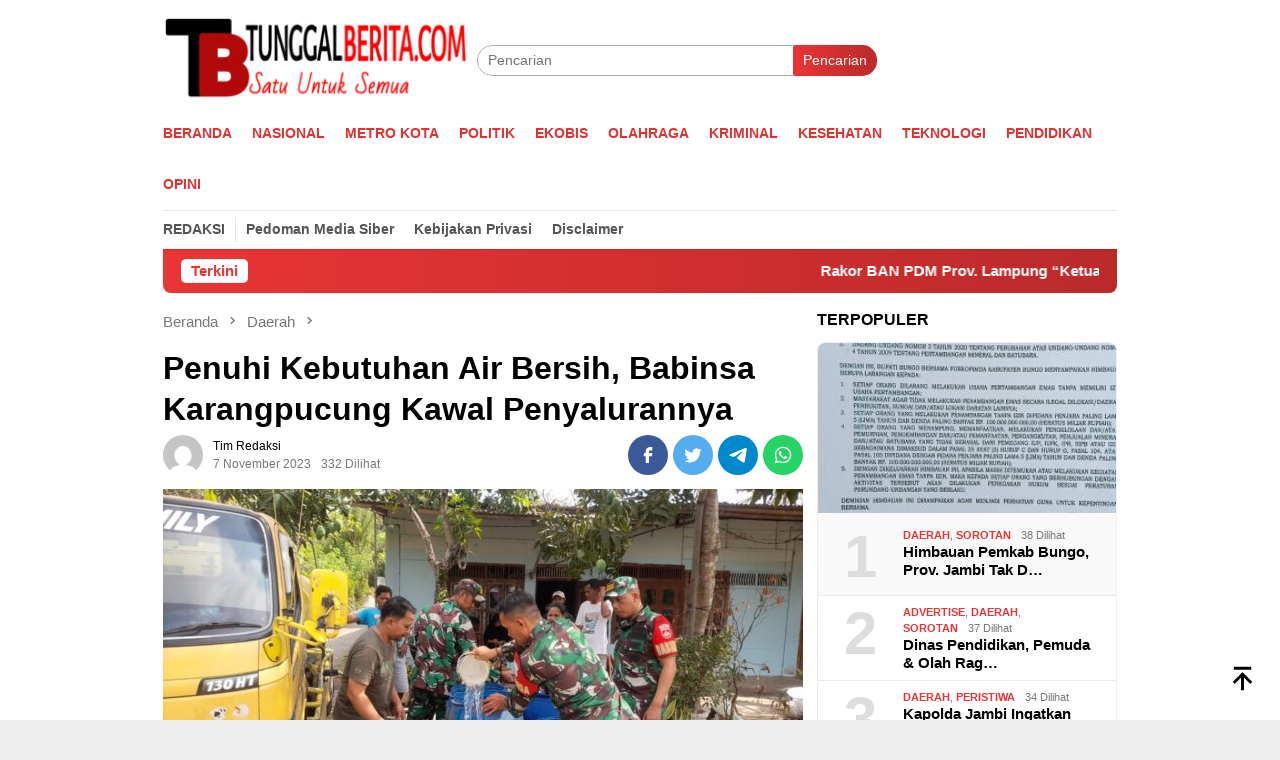

--- FILE ---
content_type: text/html; charset=UTF-8
request_url: https://tunggalberita.com/penuhi-kebutuhan-air-bersih-babinsa-karangpucung-kawal-penyalurannya/
body_size: 22405
content:
<!DOCTYPE html><html lang="id"><head itemscope="itemscope" itemtype="http://schema.org/WebSite"><meta charset="UTF-8"><meta name="viewport" content="width=device-width, initial-scale=1"><link rel="profile" href="http://gmpg.org/xfn/11"><meta name='robots' content='index, follow, max-image-preview:large, max-snippet:-1, max-video-preview:-1' /><title>Penuhi Kebutuhan Air Bersih, Babinsa Karangpucung Kawal Penyalurannya - TunggalBerita.com</title><link rel="canonical" href="https://tunggalberita.com/penuhi-kebutuhan-air-bersih-babinsa-karangpucung-kawal-penyalurannya/" /><meta property="og:locale" content="id_ID" /><meta property="og:type" content="article" /><meta property="og:title" content="Penuhi Kebutuhan Air Bersih, Babinsa Karangpucung Kawal Penyalurannya - TunggalBerita.com" /><meta property="og:description" content="TUNGGAL BERITA Jateng, Cilacap &#8211; Akibat kemarau panjang, warga semakin kesulitan mendapatkan pasokan air bersih. Selengkapnya" /><meta property="og:url" content="https://tunggalberita.com/penuhi-kebutuhan-air-bersih-babinsa-karangpucung-kawal-penyalurannya/" /><meta property="og:site_name" content="TunggalBerita.com" /><meta property="article:published_time" content="2023-11-07T04:45:17+00:00" /><meta property="article:modified_time" content="2023-11-07T05:34:51+00:00" /><meta property="og:image" content="https://tunggalberita.com/wp-content/uploads/2023/11/IMG-20231107-WA0041.jpg" /><meta property="og:image:width" content="640" /><meta property="og:image:height" content="360" /><meta property="og:image:type" content="image/jpeg" /><meta name="author" content="Tim Redaksi" /><meta name="twitter:card" content="summary_large_image" /><meta name="twitter:label1" content="Ditulis oleh" /><meta name="twitter:data1" content="Tim Redaksi" /><meta name="twitter:label2" content="Estimasi waktu membaca" /><meta name="twitter:data2" content="2 menit" /> <script type="application/ld+json" class="yoast-schema-graph">{"@context":"https://schema.org","@graph":[{"@type":"WebPage","@id":"https://tunggalberita.com/penuhi-kebutuhan-air-bersih-babinsa-karangpucung-kawal-penyalurannya/","url":"https://tunggalberita.com/penuhi-kebutuhan-air-bersih-babinsa-karangpucung-kawal-penyalurannya/","name":"Penuhi Kebutuhan Air Bersih, Babinsa Karangpucung Kawal Penyalurannya - TunggalBerita.com","isPartOf":{"@id":"https://tunggalberita.com/#website"},"primaryImageOfPage":{"@id":"https://tunggalberita.com/penuhi-kebutuhan-air-bersih-babinsa-karangpucung-kawal-penyalurannya/#primaryimage"},"image":{"@id":"https://tunggalberita.com/penuhi-kebutuhan-air-bersih-babinsa-karangpucung-kawal-penyalurannya/#primaryimage"},"thumbnailUrl":"https://tunggalberita.com/wp-content/uploads/2023/11/IMG-20231107-WA0041.jpg","datePublished":"2023-11-07T04:45:17+00:00","dateModified":"2023-11-07T05:34:51+00:00","author":{"@id":"https://tunggalberita.com/#/schema/person/051c4fafed82cc6089f3fac8d7e422c9"},"breadcrumb":{"@id":"https://tunggalberita.com/penuhi-kebutuhan-air-bersih-babinsa-karangpucung-kawal-penyalurannya/#breadcrumb"},"inLanguage":"id","potentialAction":[{"@type":"ReadAction","target":["https://tunggalberita.com/penuhi-kebutuhan-air-bersih-babinsa-karangpucung-kawal-penyalurannya/"]}]},{"@type":"ImageObject","inLanguage":"id","@id":"https://tunggalberita.com/penuhi-kebutuhan-air-bersih-babinsa-karangpucung-kawal-penyalurannya/#primaryimage","url":"https://tunggalberita.com/wp-content/uploads/2023/11/IMG-20231107-WA0041.jpg","contentUrl":"https://tunggalberita.com/wp-content/uploads/2023/11/IMG-20231107-WA0041.jpg","width":640,"height":360},{"@type":"BreadcrumbList","@id":"https://tunggalberita.com/penuhi-kebutuhan-air-bersih-babinsa-karangpucung-kawal-penyalurannya/#breadcrumb","itemListElement":[{"@type":"ListItem","position":1,"name":"Home","item":"https://tunggalberita.com/"},{"@type":"ListItem","position":2,"name":"Penuhi Kebutuhan Air Bersih, Babinsa Karangpucung Kawal Penyalurannya"}]},{"@type":"WebSite","@id":"https://tunggalberita.com/#website","url":"https://tunggalberita.com/","name":"TunggalBerita.com","description":"Satu untuk Semua","potentialAction":[{"@type":"SearchAction","target":{"@type":"EntryPoint","urlTemplate":"https://tunggalberita.com/?s={search_term_string}"},"query-input":"required name=search_term_string"}],"inLanguage":"id"},{"@type":"Person","@id":"https://tunggalberita.com/#/schema/person/051c4fafed82cc6089f3fac8d7e422c9","name":"Tim Redaksi","image":{"@type":"ImageObject","inLanguage":"id","@id":"https://tunggalberita.com/#/schema/person/image/","url":"https://secure.gravatar.com/avatar/8ad8fff21102c32d2b703d762751b8e4be5a89f89d681788a3ac618c92aba27b?s=96&d=mm&r=g","contentUrl":"https://secure.gravatar.com/avatar/8ad8fff21102c32d2b703d762751b8e4be5a89f89d681788a3ac618c92aba27b?s=96&d=mm&r=g","caption":"Tim Redaksi"},"sameAs":["https://tunggalberita.com/","timredaksi"],"url":"https://tunggalberita.com/author/timredaksi/"}]}</script> <link rel='dns-prefetch' href='//fonts.googleapis.com' /><link rel="alternate" type="application/rss+xml" title="TunggalBerita.com &raquo; Feed" href="https://tunggalberita.com/feed/" /><link rel="alternate" type="application/rss+xml" title="TunggalBerita.com &raquo; Umpan Komentar" href="https://tunggalberita.com/comments/feed/" /><link rel="alternate" type="application/rss+xml" title="TunggalBerita.com &raquo; Penuhi Kebutuhan Air Bersih, Babinsa Karangpucung Kawal Penyalurannya Umpan Komentar" href="https://tunggalberita.com/penuhi-kebutuhan-air-bersih-babinsa-karangpucung-kawal-penyalurannya/feed/" /><link rel="alternate" title="oEmbed (JSON)" type="application/json+oembed" href="https://tunggalberita.com/wp-json/oembed/1.0/embed?url=https%3A%2F%2Ftunggalberita.com%2Fpenuhi-kebutuhan-air-bersih-babinsa-karangpucung-kawal-penyalurannya%2F" /><link rel="alternate" title="oEmbed (XML)" type="text/xml+oembed" href="https://tunggalberita.com/wp-json/oembed/1.0/embed?url=https%3A%2F%2Ftunggalberita.com%2Fpenuhi-kebutuhan-air-bersih-babinsa-karangpucung-kawal-penyalurannya%2F&#038;format=xml" /><link data-optimized="2" rel="stylesheet" href="https://tunggalberita.com/wp-content/litespeed/css/8989e8b8d803ec961aa88e803e27775f.css?ver=fe9bd" /><link rel="https://api.w.org/" href="https://tunggalberita.com/wp-json/" /><link rel="alternate" title="JSON" type="application/json" href="https://tunggalberita.com/wp-json/wp/v2/posts/1639" /><link rel="EditURI" type="application/rsd+xml" title="RSD" href="https://tunggalberita.com/xmlrpc.php?rsd" /><meta name="generator" content="WordPress 6.9" /><link rel='shortlink' href='https://tunggalberita.com/?p=1639' /><link rel="pingback" href="https://tunggalberita.com/xmlrpc.php"><link rel="icon" href="https://tunggalberita.com/wp-content/uploads/2024/09/cropped-PosterMaker_26092024_193722-80x60.jpg" sizes="32x32" /><link rel="icon" href="https://tunggalberita.com/wp-content/uploads/2024/09/cropped-PosterMaker_26092024_193722.jpg" sizes="192x192" /><link rel="apple-touch-icon" href="https://tunggalberita.com/wp-content/uploads/2024/09/cropped-PosterMaker_26092024_193722.jpg" /><meta name="msapplication-TileImage" content="https://tunggalberita.com/wp-content/uploads/2024/09/cropped-PosterMaker_26092024_193722.jpg" /></head><body class="wp-singular post-template-default single single-post postid-1639 single-format-standard wp-theme-bloggingpro gmr-theme idtheme kentooz gmr-sticky group-blog" itemscope="itemscope" itemtype="http://schema.org/WebPage"><div id="full-container">
<a class="skip-link screen-reader-text" href="#main">Loncat ke konten</a><header id="masthead" class="site-header" role="banner" itemscope="itemscope" itemtype="http://schema.org/WPHeader"><div class="container"><div class="clearfix gmr-headwrapper"><div class="list-table clearfix"><div class="table-row"><div class="table-cell onlymobile-menu">
<a id="gmr-responsive-menu" href="#menus" rel="nofollow" title="Menu Mobile"><svg xmlns="http://www.w3.org/2000/svg" xmlns:xlink="http://www.w3.org/1999/xlink" aria-hidden="true" role="img" width="1em" height="1em" preserveAspectRatio="xMidYMid meet" viewBox="0 0 24 24"><path d="M3 6h18v2H3V6m0 5h18v2H3v-2m0 5h18v2H3v-2z" fill="currentColor"/></svg><span class="screen-reader-text">Menu Mobile</span></a></div><div class="close-topnavmenu-wrap"><a id="close-topnavmenu-button" rel="nofollow" href="#"><svg xmlns="http://www.w3.org/2000/svg" xmlns:xlink="http://www.w3.org/1999/xlink" aria-hidden="true" role="img" width="1em" height="1em" preserveAspectRatio="xMidYMid meet" viewBox="0 0 24 24"><path d="M12 20c-4.41 0-8-3.59-8-8s3.59-8 8-8s8 3.59 8 8s-3.59 8-8 8m0-18C6.47 2 2 6.47 2 12s4.47 10 10 10s10-4.47 10-10S17.53 2 12 2m2.59 6L12 10.59L9.41 8L8 9.41L10.59 12L8 14.59L9.41 16L12 13.41L14.59 16L16 14.59L13.41 12L16 9.41L14.59 8z" fill="currentColor"/></svg></a></div><div class="table-cell gmr-logo"><div class="logo-wrap">
<a href="https://tunggalberita.com/" class="custom-logo-link" itemprop="url" title="TunggalBerita.com">
<img data-lazyloaded="1" src="[data-uri]" width="640" height="192" data-src="https://tunggalberita.com/wp-content/uploads/2023/11/AddText_11-13-02.25.38.png" alt="TunggalBerita.com" title="TunggalBerita.com" />
</a></div></div><div class="table-cell search">
<a id="search-menu-button-top" class="responsive-searchbtn pull-right" href="#" rel="nofollow"><svg xmlns="http://www.w3.org/2000/svg" xmlns:xlink="http://www.w3.org/1999/xlink" aria-hidden="true" role="img" width="1em" height="1em" preserveAspectRatio="xMidYMid meet" viewBox="0 0 24 24"><g fill="none"><path d="M21 21l-4.486-4.494M19 10.5a8.5 8.5 0 1 1-17 0a8.5 8.5 0 0 1 17 0z" stroke="currentColor" stroke-width="2" stroke-linecap="round"/></g></svg></a><form method="get" id="search-topsearchform-container" class="gmr-searchform searchform topsearchform" action="https://tunggalberita.com/">
<input type="text" name="s" id="s" placeholder="Pencarian" />
<button type="submit" class="topsearch-submit">Pencarian</button></form></div><div class="table-cell gmr-table-date">
<span class="gmr-top-date pull-right" data-lang="id"></span></div></div></div></div></div></header><div class="top-header"><div class="container"><div class="gmr-menuwrap mainwrap-menu clearfix"><nav id="site-navigation" class="gmr-mainmenu" role="navigation" itemscope="itemscope" itemtype="http://schema.org/SiteNavigationElement"><ul id="primary-menu" class="menu"><li class="menu-item menu-item-type-menulogo-btn gmr-menulogo-btn"><a href="https://tunggalberita.com/" id="menulogo-button" itemprop="url" title="TunggalBerita.com"><img data-lazyloaded="1" src="[data-uri]" width="512" height="512" data-src="https://tunggalberita.com/wp-content/uploads/2023/11/cropped-AddText_11-05-01.11.48.jpg" alt="TunggalBerita.com" title="TunggalBerita.com" itemprop="image" /></a></li><li id="menu-item-1148" class="menu-item menu-item-type-custom menu-item-object-custom menu-item-home menu-item-1148"><a href="https://tunggalberita.com" itemprop="url"><span itemprop="name">Beranda</span></a></li><li id="menu-item-31" class="menu-item menu-item-type-taxonomy menu-item-object-category current-post-ancestor current-menu-parent current-post-parent menu-item-31"><a href="https://tunggalberita.com/category/nasional/" itemprop="url"><span itemprop="name">Nasional</span></a></li><li id="menu-item-30" class="menu-item menu-item-type-taxonomy menu-item-object-category menu-item-30"><a href="https://tunggalberita.com/category/metro-kota/" itemprop="url"><span itemprop="name">Metro Kota</span></a></li><li id="menu-item-35" class="menu-item menu-item-type-taxonomy menu-item-object-category menu-item-35"><a href="https://tunggalberita.com/category/politik/" itemprop="url"><span itemprop="name">Politik</span></a></li><li id="menu-item-27" class="menu-item menu-item-type-taxonomy menu-item-object-category menu-item-27"><a href="https://tunggalberita.com/category/ekobis/" itemprop="url"><span itemprop="name">Ekobis</span></a></li><li id="menu-item-32" class="menu-item menu-item-type-taxonomy menu-item-object-category menu-item-32"><a href="https://tunggalberita.com/category/olahraga/" itemprop="url"><span itemprop="name">Olahraga</span></a></li><li id="menu-item-29" class="menu-item menu-item-type-taxonomy menu-item-object-category menu-item-29"><a href="https://tunggalberita.com/category/kriminal/" itemprop="url"><span itemprop="name">Kriminal</span></a></li><li id="menu-item-28" class="menu-item menu-item-type-taxonomy menu-item-object-category menu-item-28"><a href="https://tunggalberita.com/category/kesehatan/" itemprop="url"><span itemprop="name">Kesehatan</span></a></li><li id="menu-item-36" class="menu-item menu-item-type-taxonomy menu-item-object-category menu-item-36"><a href="https://tunggalberita.com/category/teknologi/" itemprop="url"><span itemprop="name">Teknologi</span></a></li><li id="menu-item-34" class="menu-item menu-item-type-taxonomy menu-item-object-category menu-item-34"><a href="https://tunggalberita.com/category/pendidikan/" itemprop="url"><span itemprop="name">Pendidikan</span></a></li><li id="menu-item-33" class="menu-item menu-item-type-taxonomy menu-item-object-category menu-item-33"><a href="https://tunggalberita.com/category/opini/" itemprop="url"><span itemprop="name">Opini</span></a></li><li class="menu-item menu-item-type-search-btn gmr-search-btn pull-right"><a id="search-menu-button" href="#" rel="nofollow"><svg xmlns="http://www.w3.org/2000/svg" xmlns:xlink="http://www.w3.org/1999/xlink" aria-hidden="true" role="img" width="1em" height="1em" preserveAspectRatio="xMidYMid meet" viewBox="0 0 24 24"><g fill="none"><path d="M21 21l-4.486-4.494M19 10.5a8.5 8.5 0 1 1-17 0a8.5 8.5 0 0 1 17 0z" stroke="currentColor" stroke-width="2" stroke-linecap="round"/></g></svg></a><div class="search-dropdown search" id="search-dropdown-container"><form method="get" class="gmr-searchform searchform" action="https://tunggalberita.com/"><input type="text" name="s" id="s" placeholder="Pencarian" /></form></div></li></ul></nav></div><div class="gmr-menuwrap secondwrap-menu clearfix"><nav id="site-navigation" class="gmr-mainmenu" role="navigation" itemscope="itemscope" itemtype="http://schema.org/SiteNavigationElement"><ul id="primary-menu" class="menu"><li id="menu-item-38" class="menu-item menu-item-type-post_type menu-item-object-page menu-item-38"><a href="https://tunggalberita.com/redaksi/" itemprop="url"><span itemprop="name">Redaksi</span></a></li><li id="menu-item-37" class="menu-item menu-item-type-post_type menu-item-object-page menu-item-37"><a href="https://tunggalberita.com/pedoman-media-siber/" itemprop="url"><span itemprop="name">Pedoman Media siber</span></a></li><li id="menu-item-1233" class="menu-item menu-item-type-post_type menu-item-object-page menu-item-1233"><a href="https://tunggalberita.com/kebijakan-privasi/" itemprop="url"><span itemprop="name">Kebijakan Privasi</span></a></li><li id="menu-item-1287" class="menu-item menu-item-type-post_type menu-item-object-page menu-item-1287"><a href="https://tunggalberita.com/disclaimer/" itemprop="url"><span itemprop="name">Disclaimer</span></a></li></ul></nav></div></div></div><div class="site inner-wrap" id="site-container"><div class="container"><div class="gmr-topnotification"><div class="wrap-marquee"><div class="text-marquee">Terkini</div><span class="marquee">				<a href="https://tunggalberita.com/rakor-ban-pdm-prov-lampung-ketua-dpw-fk-pkbm-kepala-lembaga-jadi-narasumber/" class="gmr-recent-marquee" title="Rakor BAN PDM Prov. Lampung &#8220;Ketua DPW FK-PKBM &#038; Kepala Lembaga Jadi Narasumber&#8221;">Rakor BAN PDM Prov. Lampung &#8220;Ketua DPW FK-PKBM &#038; Kepala Lembaga Jadi Narasumber&#8221;</a>
<a href="https://tunggalberita.com/catur-meninggal-dunia-gpmi-ini-bukan-insiden-biasa-simon-dan-jhon-harus-diperiksa/" class="gmr-recent-marquee" title="Catur Meninggal Dunia, GPMI: Ini Bukan Insiden Biasa, Simon dan Jhon Harus Diperiksa">Catur Meninggal Dunia, GPMI: Ini Bukan Insiden Biasa, Simon dan Jhon Harus Diperiksa</a>
<a href="https://tunggalberita.com/ibadah-natal-di-gkli-kuamang-kuning-berjalan-aman-dan-kondusif/" class="gmr-recent-marquee" title="Ibadah Natal Di GKLI Kuamang Kuning,  Berjalan Aman dan Kondusif">Ibadah Natal Di GKLI Kuamang Kuning,  Berjalan Aman dan Kondusif</a>
<a href="https://tunggalberita.com/patroli-skala-besar-malam-natal-2025-forkopimda-kabupaten-bungo-pastikan-situasi-aman-dan-kondusif/" class="gmr-recent-marquee" title="Patroli Skala Besar Malam Natal 2025, Forkopimda Kabupaten Bungo Pastikan Situasi Aman dan Kondusif">Patroli Skala Besar Malam Natal 2025, Forkopimda Kabupaten Bungo Pastikan Situasi Aman dan Kondusif</a>
<a href="https://tunggalberita.com/apel-gelar-pasukan-operasi-lilin-2025-polres-bungo-siap-amankan-nataru/" class="gmr-recent-marquee" title="Apel Gelar Pasukan Operasi Lilin 2025, &#8220;Polres Bungo Siap Amankan Nataru&#8221;">Apel Gelar Pasukan Operasi Lilin 2025, &#8220;Polres Bungo Siap Amankan Nataru&#8221;</a>
</span></div></div></div><div id="content" class="gmr-content"><div class="container"><div class="row"><div id="primary" class="col-md-main"><div class="content-area gmr-single-wrap"><div class="breadcrumbs" itemscope itemtype="https://schema.org/BreadcrumbList">
<span class="first-item" itemprop="itemListElement" itemscope itemtype="https://schema.org/ListItem">
<a itemscope itemtype="https://schema.org/WebPage" itemprop="item" itemid="https://tunggalberita.com/" href="https://tunggalberita.com/">
<span itemprop="name">Beranda</span>
</a>
<span itemprop="position" content="1"></span>
</span>
<span class="separator"><svg xmlns="http://www.w3.org/2000/svg" xmlns:xlink="http://www.w3.org/1999/xlink" aria-hidden="true" role="img" width="1em" height="1em" preserveAspectRatio="xMidYMid meet" viewBox="0 0 24 24"><path d="M8.59 16.59L13.17 12L8.59 7.41L10 6l6 6l-6 6l-1.41-1.41z" fill="currentColor"/></svg></span>
<span class="0-item" itemprop="itemListElement" itemscope itemtype="http://schema.org/ListItem">
<a itemscope itemtype="https://schema.org/WebPage" itemprop="item" itemid="https://tunggalberita.com/category/daerah/" href="https://tunggalberita.com/category/daerah/">
<span itemprop="name">Daerah</span>
</a>
<span itemprop="position" content="2"></span>
</span>
<span class="separator"><svg xmlns="http://www.w3.org/2000/svg" xmlns:xlink="http://www.w3.org/1999/xlink" aria-hidden="true" role="img" width="1em" height="1em" preserveAspectRatio="xMidYMid meet" viewBox="0 0 24 24"><path d="M8.59 16.59L13.17 12L8.59 7.41L10 6l6 6l-6 6l-1.41-1.41z" fill="currentColor"/></svg></span>
<span class="last-item" itemscope itemtype="https://schema.org/ListItem">
<span itemprop="name">Penuhi Kebutuhan Air Bersih, Babinsa Karangpucung Kawal Penyalurannya</span>
<span itemprop="position" content="3"></span>
</span></div><main id="main" class="site-main" role="main"><div class="inner-container"><article id="post-1639" class="post-1639 post type-post status-publish format-standard has-post-thumbnail hentry category-daerah category-nasional category-tni tag-berita tag-tni newstopic-berita newstopic-tni" itemscope="itemscope" itemtype="http://schema.org/CreativeWork"><div class="gmr-box-content gmr-single"><header class="entry-header"><h1 class="entry-title" itemprop="headline">Penuhi Kebutuhan Air Bersih, Babinsa Karangpucung Kawal Penyalurannya</h1><div class="list-table clearfix"><div class="table-row"><div class="table-cell gmr-gravatar-metasingle"><a class="url" href="https://tunggalberita.com/author/timredaksi/" title="Permalink ke: Tim Redaksi" itemprop="url"><img data-lazyloaded="1" src="[data-uri]" alt='Gambar Gravatar' title='Gravatar' data-src='https://secure.gravatar.com/avatar/8ad8fff21102c32d2b703d762751b8e4be5a89f89d681788a3ac618c92aba27b?s=40&#038;d=mm&#038;r=g' data-srcset='https://secure.gravatar.com/avatar/8ad8fff21102c32d2b703d762751b8e4be5a89f89d681788a3ac618c92aba27b?s=80&#038;d=mm&#038;r=g 2x' class='avatar avatar-40 photo img-cicle' height='40' width='40' decoding='async'/></a></div><div class="table-cell gmr-content-metasingle"><div class="posted-by"> <span class="entry-author vcard" itemprop="author" itemscope="itemscope" itemtype="http://schema.org/person"><a class="url fn n" href="https://tunggalberita.com/author/timredaksi/" title="Permalink ke: Tim Redaksi" itemprop="url"><span itemprop="name">Tim Redaksi</span></a></span></div><div class="posted-on"><time class="entry-date published" itemprop="datePublished" datetime="2023-11-07T11:45:17+07:00">7 November 2023</time><time class="updated" datetime="2023-11-07T12:34:51+07:00">7 November 2023</time><span class="meta-view">332 Dilihat</spans></div></div><div class="table-cell gmr-content-share"><div class="pull-right"><ul class="gmr-socialicon-share"><li class="facebook"><a href="https://www.facebook.com/sharer/sharer.php?u=https%3A%2F%2Ftunggalberita.com%2Fpenuhi-kebutuhan-air-bersih-babinsa-karangpucung-kawal-penyalurannya%2F" rel="nofollow" title="Sebarkan ini"><svg xmlns="http://www.w3.org/2000/svg" xmlns:xlink="http://www.w3.org/1999/xlink" aria-hidden="true" role="img" width="1em" height="1em" preserveAspectRatio="xMidYMid meet" viewBox="0 0 24 24"><g fill="none"><path d="M9.198 21.5h4v-8.01h3.604l.396-3.98h-4V7.5a1 1 0 0 1 1-1h3v-4h-3a5 5 0 0 0-5 5v2.01h-2l-.396 3.98h2.396v8.01z" fill="currentColor"/></g></svg></a></li><li class="twitter"><a href="https://twitter.com/intent/tweet?url=https%3A%2F%2Ftunggalberita.com%2Fpenuhi-kebutuhan-air-bersih-babinsa-karangpucung-kawal-penyalurannya%2F&amp;text=Penuhi%20Kebutuhan%20Air%20Bersih%2C%20Babinsa%20Karangpucung%20Kawal%20Penyalurannya" rel="nofollow" title="Tweet ini"><svg xmlns="http://www.w3.org/2000/svg" xmlns:xlink="http://www.w3.org/1999/xlink" aria-hidden="true" role="img" width="1em" height="1em" preserveAspectRatio="xMidYMid meet" viewBox="0 0 24 24"><path d="M22.46 6c-.77.35-1.6.58-2.46.69c.88-.53 1.56-1.37 1.88-2.38c-.83.5-1.75.85-2.72 1.05C18.37 4.5 17.26 4 16 4c-2.35 0-4.27 1.92-4.27 4.29c0 .34.04.67.11.98C8.28 9.09 5.11 7.38 3 4.79c-.37.63-.58 1.37-.58 2.15c0 1.49.75 2.81 1.91 3.56c-.71 0-1.37-.2-1.95-.5v.03c0 2.08 1.48 3.82 3.44 4.21a4.22 4.22 0 0 1-1.93.07a4.28 4.28 0 0 0 4 2.98a8.521 8.521 0 0 1-5.33 1.84c-.34 0-.68-.02-1.02-.06C3.44 20.29 5.7 21 8.12 21C16 21 20.33 14.46 20.33 8.79c0-.19 0-.37-.01-.56c.84-.6 1.56-1.36 2.14-2.23z" fill="currentColor"/></svg></a></li><li class="telegram"><a href="https://t.me/share/url?url=https%3A%2F%2Ftunggalberita.com%2Fpenuhi-kebutuhan-air-bersih-babinsa-karangpucung-kawal-penyalurannya%2F&amp;text=Penuhi%20Kebutuhan%20Air%20Bersih%2C%20Babinsa%20Karangpucung%20Kawal%20Penyalurannya" target="_blank" rel="nofollow" title="Telegram Share"><svg xmlns="http://www.w3.org/2000/svg" xmlns:xlink="http://www.w3.org/1999/xlink" aria-hidden="true" role="img" width="1em" height="1em" preserveAspectRatio="xMidYMid meet" viewBox="0 0 48 48"><path d="M41.42 7.309s3.885-1.515 3.56 2.164c-.107 1.515-1.078 6.818-1.834 12.553l-2.59 16.99s-.216 2.489-2.159 2.922c-1.942.432-4.856-1.515-5.396-1.948c-.432-.325-8.094-5.195-10.792-7.575c-.756-.65-1.62-1.948.108-3.463L33.648 18.13c1.295-1.298 2.59-4.328-2.806-.649l-15.11 10.28s-1.727 1.083-4.964.109l-7.016-2.165s-2.59-1.623 1.835-3.246c10.793-5.086 24.068-10.28 35.831-15.15z" fill="#000"/></svg></a></li><li class="whatsapp"><a href="https://api.whatsapp.com/send?text=Penuhi%20Kebutuhan%20Air%20Bersih%2C%20Babinsa%20Karangpucung%20Kawal%20Penyalurannya https%3A%2F%2Ftunggalberita.com%2Fpenuhi-kebutuhan-air-bersih-babinsa-karangpucung-kawal-penyalurannya%2F" rel="nofollow" title="WhatsApp ini"><svg xmlns="http://www.w3.org/2000/svg" xmlns:xlink="http://www.w3.org/1999/xlink" aria-hidden="true" role="img" width="1em" height="1em" preserveAspectRatio="xMidYMid meet" viewBox="0 0 24 24"><path d="M12.04 2c-5.46 0-9.91 4.45-9.91 9.91c0 1.75.46 3.45 1.32 4.95L2.05 22l5.25-1.38c1.45.79 3.08 1.21 4.74 1.21c5.46 0 9.91-4.45 9.91-9.91c0-2.65-1.03-5.14-2.9-7.01A9.816 9.816 0 0 0 12.04 2m.01 1.67c2.2 0 4.26.86 5.82 2.42a8.225 8.225 0 0 1 2.41 5.83c0 4.54-3.7 8.23-8.24 8.23c-1.48 0-2.93-.39-4.19-1.15l-.3-.17l-3.12.82l.83-3.04l-.2-.32a8.188 8.188 0 0 1-1.26-4.38c.01-4.54 3.7-8.24 8.25-8.24M8.53 7.33c-.16 0-.43.06-.66.31c-.22.25-.87.86-.87 2.07c0 1.22.89 2.39 1 2.56c.14.17 1.76 2.67 4.25 3.73c.59.27 1.05.42 1.41.53c.59.19 1.13.16 1.56.1c.48-.07 1.46-.6 1.67-1.18c.21-.58.21-1.07.15-1.18c-.07-.1-.23-.16-.48-.27c-.25-.14-1.47-.74-1.69-.82c-.23-.08-.37-.12-.56.12c-.16.25-.64.81-.78.97c-.15.17-.29.19-.53.07c-.26-.13-1.06-.39-2-1.23c-.74-.66-1.23-1.47-1.38-1.72c-.12-.24-.01-.39.11-.5c.11-.11.27-.29.37-.44c.13-.14.17-.25.25-.41c.08-.17.04-.31-.02-.43c-.06-.11-.56-1.35-.77-1.84c-.2-.48-.4-.42-.56-.43c-.14 0-.3-.01-.47-.01z" fill="currentColor"/></svg></a></li></ul></div></div></div></div></header><figure class="wp-caption alignnone single-thumbnail">
<img data-lazyloaded="1" src="[data-uri]" width="640" height="360" data-src="https://tunggalberita.com/wp-content/uploads/2023/11/IMG-20231107-WA0041.jpg" class="attachment-full size-full wp-post-image" alt="" decoding="async" fetchpriority="high" data-srcset="https://tunggalberita.com/wp-content/uploads/2023/11/IMG-20231107-WA0041.jpg 640w, https://tunggalberita.com/wp-content/uploads/2023/11/IMG-20231107-WA0041-200x112.jpg 200w, https://tunggalberita.com/wp-content/uploads/2023/11/IMG-20231107-WA0041-300x170.jpg 300w" data-sizes="(max-width: 640px) 100vw, 640px" title="IMG-20231107-WA0041" /></figure><div class="entry-content entry-content-single" itemprop="text"><div class="entry-main-single"><p><strong>TUNGGAL BERITA</strong><p><strong>Jateng, Cilacap</strong> &#8211; Akibat kemarau panjang, warga semakin kesulitan mendapatkan pasokan air bersih. Bersama Karang Taruna Desa Karangpucung, Babinsa Koramil 15/Karangpucung berhasil menyalurkan 15.000 liter air bersih kepada warga di Dusun Karangpucung, Desa Karangpucung, Kecamatan Karangpucung, Kabupaten Cilacap. Selasa (07/11/2023).</p><div class="gmr-related-post gmr-gallery-related-insidepost"><div class="widget-title"><strong>Bacaan Lainnya</strong></div><ul><li><a href="https://tunggalberita.com/penyaluran-blt-dd-tahap-3-di-pekon-tanjung-raya-kabupaten-pesisir-barat-berlangsung-sukses/" itemprop="url" class="thumb-radius" title="Permalink ke: Penyaluran BLT-DD Tahap 3 di Pekon Tanjung Raya Kabupaten Pesisir Barat Berlangsung Sukses" rel="bookmark">Penyaluran BLT-DD Tahap 3 di Pekon Tanjung Raya Kabupaten Pesisir Barat Berlangsung Sukses</a></li><li><a href="https://tunggalberita.com/datangi-smp-muhammadiyah-gisting-polres-tanggamus-gelar-pembinaan-dan-penyuluhan/" itemprop="url" class="thumb-radius" title="Permalink ke: Datangi SMP Muhammadiyah Gisting, Polres Tanggamus Gelar Pembinaan dan Penyuluhan" rel="bookmark">Datangi SMP Muhammadiyah Gisting, Polres Tanggamus Gelar Pembinaan dan Penyuluhan</a></li><li><a href="https://tunggalberita.com/dengan-humanis-polres-lampung-tengah-terima-kunjungan-para-murid-dari-tk-aisyiyah-bustanul-athfal-bandar-jaya/" itemprop="url" class="thumb-radius" title="Permalink ke: Dengan Humanis, Polres Lampung Tengah Terima Kunjungan Para Murid Dari TK Aisyiyah Bustanul Athfal Bandar Jaya" rel="bookmark">Dengan Humanis, Polres Lampung Tengah Terima Kunjungan Para Murid Dari TK Aisyiyah Bustanul Athfal Bandar Jaya</a></li></ul></div><div class="gmr-banner-insidecontent text-center"></div><p>Untuk mengatasi kesulitan tersebut, Babinsa bekerja sama dengan pihak terkait dalam rangka terus menyediakan pasokan air bersih bagi warga. Lebih dari 200 kepala rumah tangga di RT 02 RW 04 dan RT 01 RW 05, serta Dusun Surian Desa Karangpucung, mengalami kekurangan air bersih, yang mengakibatkan mereka harus mencari sumber air di tempat lain. Hal ini kadang memaksa warga untuk membeli air bersih dengan harga 50 ribu rupiah untuk 500 liter air bersih.<p><img data-lazyloaded="1" src="[data-uri]" decoding="async" class="alignnone size-full wp-image-1641" data-src="https://tunggalberita.com/wp-content/uploads/2023/11/IMG-20231107-WA0039.jpg" alt="" width="640" height="360" data-srcset="https://tunggalberita.com/wp-content/uploads/2023/11/IMG-20231107-WA0039.jpg 640w, https://tunggalberita.com/wp-content/uploads/2023/11/IMG-20231107-WA0039-200x112.jpg 200w, https://tunggalberita.com/wp-content/uploads/2023/11/IMG-20231107-WA0039-300x170.jpg 300w" data-sizes="(max-width: 640px) 100vw, 640px" />Kondisi tersebut menarik perhatian Karang Taruna Desa Karangpucung, yang bekerja sama dengan Babinsa dalam usaha menyalurkan 15.000 liter air bersih untuk memenuhi kebutuhan masyarakat.<p>Sertu Yasin, seorang Babinsa, menyampaikan kesiapannya untuk membantu semua pihak yang terlibat dalam penyaluran bantuan air bersih kepada warga selama musim kemarau. &#8220;Semoga bantuan ini bermanfaat dan dapat mengurangi beban warga,&#8221; ungkapnya.<p><img data-lazyloaded="1" src="[data-uri]" decoding="async" class="alignnone size-full wp-image-1642" data-src="https://tunggalberita.com/wp-content/uploads/2023/11/IMG-20231107-WA0038.jpg" alt="" width="640" height="480" />Ketua Karang Taruna, Agus Priyanto, juga mengucapkan terima kasih kepada Babinsa yang telah bersinergi dalam mendampingi penyaluran bantuan air bersih. &#8220;Kami berharap kegiatan ini tidak hanya berakhir di sini, tetapi menjadi awal dari banyak manfaat bagi masyarakat, menjadi amal ibadah, dan menjadi rezeki bagi mereka yang membutuhkan,&#8221; kata Agus.<p><strong>(R15/Pen-JM)</strong><div class="post-views content-post post-1639 entry-meta">
<span class="post-views-icon dashicons dashicons-chart-bar"></span> <span class="post-views-label">Post Views:</span> <span class="post-views-count">332</span></div></div><footer class="entry-footer"><div class="tags-links"><a href="https://tunggalberita.com/tag/berita/" rel="tag">Berita</a><a href="https://tunggalberita.com/tag/tni/" rel="tag">TNI</a></div><div class="clearfix"><div class="pull-left"></div><div class="pull-right"><div class="share-text">Sebarkan</div><ul class="gmr-socialicon-share"><li class="facebook"><a href="https://www.facebook.com/sharer/sharer.php?u=https%3A%2F%2Ftunggalberita.com%2Fpenuhi-kebutuhan-air-bersih-babinsa-karangpucung-kawal-penyalurannya%2F" rel="nofollow" title="Sebarkan ini"><svg xmlns="http://www.w3.org/2000/svg" xmlns:xlink="http://www.w3.org/1999/xlink" aria-hidden="true" role="img" width="1em" height="1em" preserveAspectRatio="xMidYMid meet" viewBox="0 0 24 24"><g fill="none"><path d="M9.198 21.5h4v-8.01h3.604l.396-3.98h-4V7.5a1 1 0 0 1 1-1h3v-4h-3a5 5 0 0 0-5 5v2.01h-2l-.396 3.98h2.396v8.01z" fill="currentColor"/></g></svg></a></li><li class="twitter"><a href="https://twitter.com/intent/tweet?url=https%3A%2F%2Ftunggalberita.com%2Fpenuhi-kebutuhan-air-bersih-babinsa-karangpucung-kawal-penyalurannya%2F&amp;text=Penuhi%20Kebutuhan%20Air%20Bersih%2C%20Babinsa%20Karangpucung%20Kawal%20Penyalurannya" rel="nofollow" title="Tweet ini"><svg xmlns="http://www.w3.org/2000/svg" xmlns:xlink="http://www.w3.org/1999/xlink" aria-hidden="true" role="img" width="1em" height="1em" preserveAspectRatio="xMidYMid meet" viewBox="0 0 24 24"><path d="M22.46 6c-.77.35-1.6.58-2.46.69c.88-.53 1.56-1.37 1.88-2.38c-.83.5-1.75.85-2.72 1.05C18.37 4.5 17.26 4 16 4c-2.35 0-4.27 1.92-4.27 4.29c0 .34.04.67.11.98C8.28 9.09 5.11 7.38 3 4.79c-.37.63-.58 1.37-.58 2.15c0 1.49.75 2.81 1.91 3.56c-.71 0-1.37-.2-1.95-.5v.03c0 2.08 1.48 3.82 3.44 4.21a4.22 4.22 0 0 1-1.93.07a4.28 4.28 0 0 0 4 2.98a8.521 8.521 0 0 1-5.33 1.84c-.34 0-.68-.02-1.02-.06C3.44 20.29 5.7 21 8.12 21C16 21 20.33 14.46 20.33 8.79c0-.19 0-.37-.01-.56c.84-.6 1.56-1.36 2.14-2.23z" fill="currentColor"/></svg></a></li><li class="telegram"><a href="https://t.me/share/url?url=https%3A%2F%2Ftunggalberita.com%2Fpenuhi-kebutuhan-air-bersih-babinsa-karangpucung-kawal-penyalurannya%2F&amp;text=Penuhi%20Kebutuhan%20Air%20Bersih%2C%20Babinsa%20Karangpucung%20Kawal%20Penyalurannya" target="_blank" rel="nofollow" title="Telegram Share"><svg xmlns="http://www.w3.org/2000/svg" xmlns:xlink="http://www.w3.org/1999/xlink" aria-hidden="true" role="img" width="1em" height="1em" preserveAspectRatio="xMidYMid meet" viewBox="0 0 48 48"><path d="M41.42 7.309s3.885-1.515 3.56 2.164c-.107 1.515-1.078 6.818-1.834 12.553l-2.59 16.99s-.216 2.489-2.159 2.922c-1.942.432-4.856-1.515-5.396-1.948c-.432-.325-8.094-5.195-10.792-7.575c-.756-.65-1.62-1.948.108-3.463L33.648 18.13c1.295-1.298 2.59-4.328-2.806-.649l-15.11 10.28s-1.727 1.083-4.964.109l-7.016-2.165s-2.59-1.623 1.835-3.246c10.793-5.086 24.068-10.28 35.831-15.15z" fill="#000"/></svg></a></li><li class="whatsapp"><a href="https://api.whatsapp.com/send?text=Penuhi%20Kebutuhan%20Air%20Bersih%2C%20Babinsa%20Karangpucung%20Kawal%20Penyalurannya https%3A%2F%2Ftunggalberita.com%2Fpenuhi-kebutuhan-air-bersih-babinsa-karangpucung-kawal-penyalurannya%2F" rel="nofollow" title="WhatsApp ini"><svg xmlns="http://www.w3.org/2000/svg" xmlns:xlink="http://www.w3.org/1999/xlink" aria-hidden="true" role="img" width="1em" height="1em" preserveAspectRatio="xMidYMid meet" viewBox="0 0 24 24"><path d="M12.04 2c-5.46 0-9.91 4.45-9.91 9.91c0 1.75.46 3.45 1.32 4.95L2.05 22l5.25-1.38c1.45.79 3.08 1.21 4.74 1.21c5.46 0 9.91-4.45 9.91-9.91c0-2.65-1.03-5.14-2.9-7.01A9.816 9.816 0 0 0 12.04 2m.01 1.67c2.2 0 4.26.86 5.82 2.42a8.225 8.225 0 0 1 2.41 5.83c0 4.54-3.7 8.23-8.24 8.23c-1.48 0-2.93-.39-4.19-1.15l-.3-.17l-3.12.82l.83-3.04l-.2-.32a8.188 8.188 0 0 1-1.26-4.38c.01-4.54 3.7-8.24 8.25-8.24M8.53 7.33c-.16 0-.43.06-.66.31c-.22.25-.87.86-.87 2.07c0 1.22.89 2.39 1 2.56c.14.17 1.76 2.67 4.25 3.73c.59.27 1.05.42 1.41.53c.59.19 1.13.16 1.56.1c.48-.07 1.46-.6 1.67-1.18c.21-.58.21-1.07.15-1.18c-.07-.1-.23-.16-.48-.27c-.25-.14-1.47-.74-1.69-.82c-.23-.08-.37-.12-.56.12c-.16.25-.64.81-.78.97c-.15.17-.29.19-.53.07c-.26-.13-1.06-.39-2-1.23c-.74-.66-1.23-1.47-1.38-1.72c-.12-.24-.01-.39.11-.5c.11-.11.27-.29.37-.44c.13-.14.17-.25.25-.41c.08-.17.04-.31-.02-.43c-.06-.11-.56-1.35-.77-1.84c-.2-.48-.4-.42-.56-.43c-.14 0-.3-.01-.47-.01z" fill="currentColor"/></svg></a></li></ul></div></div><nav class="navigation post-navigation" aria-label="Pos"><h2 class="screen-reader-text">Navigasi pos</h2><div class="nav-links"><div class="nav-previous"><a href="https://tunggalberita.com/babinsa-dan-petani-bersatu-turun-ke-sawah-untuk-siapkan-areal-penyemaian-padi/" rel="prev"><span>Pos sebelumnya</span> Babinsa dan Petani Bersatu Turun ke Sawah untuk Siapkan Areal Penyemaian Padi</a></div><div class="nav-next"><a href="https://tunggalberita.com/satgas-pamtas-statis-ri-png-yonif-111-kb-mendampingi-dinas-koperindag-ajak-masyarakat-pedalaman-distrik-iniyandit-papua-selatan-budidaya-tanaman/" rel="next"><span>Pos berikutnya</span> Satgas Pamtas Statis RI-PNG Yonif 111/KB Mendampingi Dinas Koperindag Ajak Masyarakat Pedalaman Distrik Iniyandit Papua Selatan Budidaya Tanaman</a></div></div></nav></footer></div></div><div class="gmr-related-post gmr-box-content gmr-gallery-related"><h3 class="widget-title">Pos terkait</h3><ul><li><div class="other-content-thumbnail"><a href="https://tunggalberita.com/rakor-ban-pdm-prov-lampung-ketua-dpw-fk-pkbm-kepala-lembaga-jadi-narasumber/" class="related-thumbnail thumb-radius" itemprop="url" title="Permalink ke: Rakor BAN PDM Prov. Lampung &#8220;Ketua DPW FK-PKBM &#038; Kepala Lembaga Jadi Narasumber&#8221;" rel="bookmark"><img data-lazyloaded="1" src="[data-uri]" width="200" height="112" data-src="https://tunggalberita.com/wp-content/uploads/2026/01/Screenshot_20260101_213040_WhatsApp-200x112.jpg" class="attachment-medium size-medium wp-post-image" alt="" decoding="async" data-srcset="https://tunggalberita.com/wp-content/uploads/2026/01/Screenshot_20260101_213040_WhatsApp-200x112.jpg 200w, https://tunggalberita.com/wp-content/uploads/2026/01/Screenshot_20260101_213040_WhatsApp-300x170.jpg 300w, https://tunggalberita.com/wp-content/uploads/2026/01/Screenshot_20260101_213040_WhatsApp-640x358.jpg 640w" data-sizes="(max-width: 200px) 100vw, 200px" title="Screenshot_20260101_213040_WhatsApp" /></a></div><p><a href="https://tunggalberita.com/rakor-ban-pdm-prov-lampung-ketua-dpw-fk-pkbm-kepala-lembaga-jadi-narasumber/" itemprop="url" title="Permalink ke: Rakor BAN PDM Prov. Lampung &#8220;Ketua DPW FK-PKBM &#038; Kepala Lembaga Jadi Narasumber&#8221;" rel="bookmark">Rakor BAN PDM Prov. Lampung &#8220;Ketua DPW FK-PKBM &#038; Kepala Lembaga Jadi Narasumber&#8221;</a></p></li><li><div class="other-content-thumbnail"><a href="https://tunggalberita.com/catur-meninggal-dunia-gpmi-ini-bukan-insiden-biasa-simon-dan-jhon-harus-diperiksa/" class="related-thumbnail thumb-radius" itemprop="url" title="Permalink ke: Catur Meninggal Dunia, GPMI: Ini Bukan Insiden Biasa, Simon dan Jhon Harus Diperiksa" rel="bookmark"><img data-lazyloaded="1" src="[data-uri]" width="200" height="112" data-src="https://tunggalberita.com/wp-content/uploads/2025/12/6235592722345561545-200x112.jpg" class="attachment-medium size-medium wp-post-image" alt="" decoding="async" data-srcset="https://tunggalberita.com/wp-content/uploads/2025/12/6235592722345561545-200x112.jpg 200w, https://tunggalberita.com/wp-content/uploads/2025/12/6235592722345561545-300x170.jpg 300w, https://tunggalberita.com/wp-content/uploads/2025/12/6235592722345561545-640x358.jpg 640w" data-sizes="(max-width: 200px) 100vw, 200px" title="6235592722345561545" /></a></div><p><a href="https://tunggalberita.com/catur-meninggal-dunia-gpmi-ini-bukan-insiden-biasa-simon-dan-jhon-harus-diperiksa/" itemprop="url" title="Permalink ke: Catur Meninggal Dunia, GPMI: Ini Bukan Insiden Biasa, Simon dan Jhon Harus Diperiksa" rel="bookmark">Catur Meninggal Dunia, GPMI: Ini Bukan Insiden Biasa, Simon dan Jhon Harus Diperiksa</a></p></li><li><div class="other-content-thumbnail"><a href="https://tunggalberita.com/ibadah-natal-di-gkli-kuamang-kuning-berjalan-aman-dan-kondusif/" class="related-thumbnail thumb-radius" itemprop="url" title="Permalink ke: Ibadah Natal Di GKLI Kuamang Kuning,  Berjalan Aman dan Kondusif" rel="bookmark"><img data-lazyloaded="1" src="[data-uri]" width="200" height="112" data-src="https://tunggalberita.com/wp-content/uploads/2025/12/IMG-20251226-WA0028-200x112.jpg" class="attachment-medium size-medium wp-post-image" alt="" decoding="async" data-srcset="https://tunggalberita.com/wp-content/uploads/2025/12/IMG-20251226-WA0028-200x112.jpg 200w, https://tunggalberita.com/wp-content/uploads/2025/12/IMG-20251226-WA0028-300x170.jpg 300w, https://tunggalberita.com/wp-content/uploads/2025/12/IMG-20251226-WA0028-640x358.jpg 640w" data-sizes="(max-width: 200px) 100vw, 200px" title="IMG-20251226-WA0028" /></a></div><p><a href="https://tunggalberita.com/ibadah-natal-di-gkli-kuamang-kuning-berjalan-aman-dan-kondusif/" itemprop="url" title="Permalink ke: Ibadah Natal Di GKLI Kuamang Kuning,  Berjalan Aman dan Kondusif" rel="bookmark">Ibadah Natal Di GKLI Kuamang Kuning,  Berjalan Aman dan Kondusif</a></p></li><li><div class="other-content-thumbnail"><a href="https://tunggalberita.com/patroli-skala-besar-malam-natal-2025-forkopimda-kabupaten-bungo-pastikan-situasi-aman-dan-kondusif/" class="related-thumbnail thumb-radius" itemprop="url" title="Permalink ke: Patroli Skala Besar Malam Natal 2025, Forkopimda Kabupaten Bungo Pastikan Situasi Aman dan Kondusif" rel="bookmark"><img data-lazyloaded="1" src="[data-uri]" width="200" height="112" data-src="https://tunggalberita.com/wp-content/uploads/2025/12/IMG-20251226-WA0026-200x112.jpg" class="attachment-medium size-medium wp-post-image" alt="" decoding="async" data-srcset="https://tunggalberita.com/wp-content/uploads/2025/12/IMG-20251226-WA0026-200x112.jpg 200w, https://tunggalberita.com/wp-content/uploads/2025/12/IMG-20251226-WA0026-300x170.jpg 300w, https://tunggalberita.com/wp-content/uploads/2025/12/IMG-20251226-WA0026-640x358.jpg 640w" data-sizes="(max-width: 200px) 100vw, 200px" title="IMG-20251226-WA0026" /></a></div><p><a href="https://tunggalberita.com/patroli-skala-besar-malam-natal-2025-forkopimda-kabupaten-bungo-pastikan-situasi-aman-dan-kondusif/" itemprop="url" title="Permalink ke: Patroli Skala Besar Malam Natal 2025, Forkopimda Kabupaten Bungo Pastikan Situasi Aman dan Kondusif" rel="bookmark">Patroli Skala Besar Malam Natal 2025, Forkopimda Kabupaten Bungo Pastikan Situasi Aman dan Kondusif</a></p></li><li><div class="other-content-thumbnail"><a href="https://tunggalberita.com/apel-gelar-pasukan-operasi-lilin-2025-polres-bungo-siap-amankan-nataru/" class="related-thumbnail thumb-radius" itemprop="url" title="Permalink ke: Apel Gelar Pasukan Operasi Lilin 2025, &#8220;Polres Bungo Siap Amankan Nataru&#8221;" rel="bookmark"><img data-lazyloaded="1" src="[data-uri]" width="200" height="112" data-src="https://tunggalberita.com/wp-content/uploads/2025/12/IMG-20251219-WA0060-200x112.jpg" class="attachment-medium size-medium wp-post-image" alt="" decoding="async" data-srcset="https://tunggalberita.com/wp-content/uploads/2025/12/IMG-20251219-WA0060-200x112.jpg 200w, https://tunggalberita.com/wp-content/uploads/2025/12/IMG-20251219-WA0060-300x170.jpg 300w, https://tunggalberita.com/wp-content/uploads/2025/12/IMG-20251219-WA0060-640x358.jpg 640w" data-sizes="(max-width: 200px) 100vw, 200px" title="IMG-20251219-WA0060" /></a></div><p><a href="https://tunggalberita.com/apel-gelar-pasukan-operasi-lilin-2025-polres-bungo-siap-amankan-nataru/" itemprop="url" title="Permalink ke: Apel Gelar Pasukan Operasi Lilin 2025, &#8220;Polres Bungo Siap Amankan Nataru&#8221;" rel="bookmark">Apel Gelar Pasukan Operasi Lilin 2025, &#8220;Polres Bungo Siap Amankan Nataru&#8221;</a></p></li><li><div class="other-content-thumbnail"><a href="https://tunggalberita.com/polisi-amankan-puluhan-jerigen-solar-enam-kendaraan-penertiban-bbm-bersubsidi-di-spbu-lubuk-landai/" class="related-thumbnail thumb-radius" itemprop="url" title="Permalink ke: &#8220;Polisi Amankan Puluhan Jerigen Solar &#038; Enam Kendaraan&#8221;, Penertiban BBM Bersubsidi di SPBU Lubuk Landai" rel="bookmark"><img data-lazyloaded="1" src="[data-uri]" width="200" height="112" data-src="https://tunggalberita.com/wp-content/uploads/2025/12/IMG-20251218-WA0000-200x112.jpg" class="attachment-medium size-medium wp-post-image" alt="" decoding="async" data-srcset="https://tunggalberita.com/wp-content/uploads/2025/12/IMG-20251218-WA0000-200x112.jpg 200w, https://tunggalberita.com/wp-content/uploads/2025/12/IMG-20251218-WA0000-300x170.jpg 300w, https://tunggalberita.com/wp-content/uploads/2025/12/IMG-20251218-WA0000-640x358.jpg 640w" data-sizes="(max-width: 200px) 100vw, 200px" title="IMG-20251218-WA0000" /></a></div><p><a href="https://tunggalberita.com/polisi-amankan-puluhan-jerigen-solar-enam-kendaraan-penertiban-bbm-bersubsidi-di-spbu-lubuk-landai/" itemprop="url" title="Permalink ke: &#8220;Polisi Amankan Puluhan Jerigen Solar &#038; Enam Kendaraan&#8221;, Penertiban BBM Bersubsidi di SPBU Lubuk Landai" rel="bookmark">&#8220;Polisi Amankan Puluhan Jerigen Solar &#038; Enam Kendaraan&#8221;, Penertiban BBM Bersubsidi di SPBU Lubuk Landai</a></p></li></ul></div></article><div id="comments" class="comments-area"><div id="respond" class="comment-respond"><h3 id="reply-title" class="comment-reply-title">Tinggalkan Balasan <small><a rel="nofollow" id="cancel-comment-reply-link" href="/penuhi-kebutuhan-air-bersih-babinsa-karangpucung-kawal-penyalurannya/#respond" style="display:none;">Batalkan balasan</a></small></h3><form action="https://tunggalberita.com/wp-comments-post.php" method="post" id="commentform" class="comment-form"><p class="comment-notes"><span id="email-notes">Alamat email Anda tidak akan dipublikasikan.</span> <span class="required-field-message">Ruas yang wajib ditandai <span class="required">*</span></span></p><p class="comment-form-comment"><label for="comment" class="gmr-hidden">Komentar</label><textarea id="comment" name="comment" cols="45" rows="2" placeholder="Komentar" aria-required="true"></textarea></p><p class="comment-form-author"><input id="author" name="author" type="text" value="" placeholder="Nama*" size="30" aria-required='true' /></p><p class="comment-form-email"><input id="email" name="email" type="text" value="" placeholder="Email*" size="30" aria-required='true' /></p><p class="comment-form-url"><input id="url" name="url" type="text" value="" placeholder="Situs" size="30" /></p><p class="comment-form-cookies-consent"><input id="wp-comment-cookies-consent" name="wp-comment-cookies-consent" type="checkbox" value="yes" /> <label for="wp-comment-cookies-consent">Simpan nama, email, dan situs web saya pada peramban ini untuk komentar saya berikutnya.</label></p><p class="form-submit"><input name="submit" type="submit" id="submit" class="submit" value="Kirim Komentar" /> <input type='hidden' name='comment_post_ID' value='1639' id='comment_post_ID' />
<input type='hidden' name='comment_parent' id='comment_parent' value='0' /></p><p style="display: none !important;"><label>&#916;<textarea name="ak_hp_textarea" cols="45" rows="8" maxlength="100"></textarea></label><input type="hidden" id="ak_js_1" name="ak_js" value="136"/></p></form></div></div></div></main></div></div><aside id="secondary" class="widget-area col-md-sidebar pos-sticky" role="complementary" itemscope="itemscope" itemtype="http://schema.org/WPSideBar"><div id="bloggingpro-mostview-2" class="widget bloggingpro-mostview"><h3 class="widget-title">Terpopuler</h3><div class="gmr-recentposts-widget bloggingpro-listnumber thumb-radius"><ul><li class="listpost-number first clearfix"><div class="gmr-rp-image other-content-thumbnail"><a href="https://tunggalberita.com/himbauan-pemkab-jambi-tak-didengar-penambang-liar-berjalan-terus/" itemprop="url" title="Permalink ke: Himbauan Pemkab Bungo, Prov. Jambi Tak Didengar , &#8220;Penambang Liar Berjalan terus&#8221;"><img data-lazyloaded="1" src="[data-uri]" width="300" height="170" data-src="https://tunggalberita.com/wp-content/uploads/2025/12/IMG-20251213-WA0004-300x170.jpg" class="attachment-large size-large wp-post-image" alt="" decoding="async" data-srcset="https://tunggalberita.com/wp-content/uploads/2025/12/IMG-20251213-WA0004-300x170.jpg 300w, https://tunggalberita.com/wp-content/uploads/2025/12/IMG-20251213-WA0004-200x112.jpg 200w" data-sizes="(max-width: 300px) 100vw, 300px" title="IMG-20251213-WA0004" /></a></div><div class="rp-number-content"><div class="rp-number pull-left">1</div><div class="gmr-rp-content"><div class="gmr-metacontent">
<span class="cat-links-content"><a href="https://tunggalberita.com/category/daerah/" rel="category tag">Daerah</a>, <a href="https://tunggalberita.com/category/sorotan/" rel="category tag">Sorotan</a></span><span class="meta-view">38 Dilihat</spans></div><div class="gmr-rp-link">
<a href="https://tunggalberita.com/himbauan-pemkab-jambi-tak-didengar-penambang-liar-berjalan-terus/" itemprop="url" title="Permalink ke: Himbauan Pemkab Bungo, Prov. Jambi Tak Didengar , &#8220;Penambang Liar Berjalan terus&#8221;">Himbauan Pemkab Bungo, Prov. Jambi Tak D&hellip;</a></div></div></div></li><li class="listpost-number clearfix"><div class="rp-number-content"><div class="rp-number pull-left">2</div><div class="gmr-rp-content"><div class="gmr-metacontent">
<span class="cat-links-content"><a href="https://tunggalberita.com/category/advertise/" rel="category tag">Advertise</a>, <a href="https://tunggalberita.com/category/daerah/" rel="category tag">Daerah</a>, <a href="https://tunggalberita.com/category/sorotan/" rel="category tag">Sorotan</a></span><span class="meta-view">37 Dilihat</spans></div><div class="gmr-rp-link clearfix">
<a href="https://tunggalberita.com/dinas-pendidikan-pemuda-olah-raga-kabupaten-pandeglang-banten-mengucapkan/" itemprop="url" title="Permalink ke: Dinas Pendidikan, Pemuda &#038; Olah Raga, Kabupaten Pandeglang &#8211; Banten, &#8220;Mengucapkan&#8221;">Dinas Pendidikan, Pemuda &#038; Olah Rag&hellip;</a></div></div></div></li><li class="listpost-number clearfix"><div class="rp-number-content"><div class="rp-number pull-left">3</div><div class="gmr-rp-content"><div class="gmr-metacontent">
<span class="cat-links-content"><a href="https://tunggalberita.com/category/daerah/" rel="category tag">Daerah</a>, <a href="https://tunggalberita.com/category/peristiwa/" rel="category tag">Peristiwa</a></span><span class="meta-view">34 Dilihat</spans></div><div class="gmr-rp-link clearfix">
<a href="https://tunggalberita.com/kapolda-jambi-ingatkan-spbu-tolak-kendaraan-tangki-tidak-standar-mobil-modif-terbakar-saat-isi-bbm/" itemprop="url" title="Permalink ke: Kapolda Jambi Ingatkan SPBU Tolak Kendaraan Tangki Tidak Standar, &#8220;Mobil Modif Terbakar Saat Isi BBM&#8221;">Kapolda Jambi Ingatkan SPBU Tolak Kendar&hellip;</a></div></div></div></li><li class="listpost-number clearfix"><div class="rp-number-content"><div class="rp-number pull-left">4</div><div class="gmr-rp-content"><div class="gmr-metacontent">
<span class="cat-links-content"><a href="https://tunggalberita.com/category/daerah/" rel="category tag">Daerah</a>, <a href="https://tunggalberita.com/category/serba-serbi/" rel="category tag">Serba-serbi</a></span><span class="meta-view">33 Dilihat</spans></div><div class="gmr-rp-link clearfix">
<a href="https://tunggalberita.com/bupati-dewi-program-baznas-berikan-multiplier-effect-dipandeglang-ratusan-ojol-opang-dapat-service-ganti-oli-motor-gratis/" itemprop="url" title="Permalink ke: Bupati Dewi: Program Baznas Berikan Multiplier Effect,  Dipandeglang Ratusan Ojol &#038; Opang Dapat Service, Ganti Oli Motor Gratis">Bupati Dewi: Program Baznas Berikan Mult&hellip;</a></div></div></div></li><li class="listpost-number clearfix"><div class="rp-number-content"><div class="rp-number pull-left">5</div><div class="gmr-rp-content"><div class="gmr-metacontent">
<span class="cat-links-content"><a href="https://tunggalberita.com/category/daerah/" rel="category tag">Daerah</a>, <a href="https://tunggalberita.com/category/kriminal/" rel="category tag">Kriminal</a></span><span class="meta-view">30 Dilihat</spans></div><div class="gmr-rp-link clearfix">
<a href="https://tunggalberita.com/satresnarkoba-polres-bungo-ciduk-tiga-pelaku-kejahatan-narkoba/" itemprop="url" title="Permalink ke: Satresnarkoba Polres Bungo, Ciduk Tiga Pelaku Kejahatan Narkoba">Satresnarkoba Polres Bungo, Ciduk Tiga P&hellip;</a></div></div></div></li><li class="listpost-number clearfix"><div class="rp-number-content"><div class="rp-number pull-left">6</div><div class="gmr-rp-content"><div class="gmr-metacontent">
<span class="cat-links-content"><a href="https://tunggalberita.com/category/daerah/" rel="category tag">Daerah</a>, <a href="https://tunggalberita.com/category/kriminal/" rel="category tag">Kriminal</a></span><span class="meta-view">29 Dilihat</spans></div><div class="gmr-rp-link clearfix">
<a href="https://tunggalberita.com/jajaran-polres-bungo-dampingi-masyarakat-sweeping-tempat-tinggal-diduga-bandar-narkoba/" itemprop="url" title="Permalink ke: Jajaran Polres Bungo, Dampingi Masyarakat &#8220;Sweeping Tempat Tinggal Diduga Bandar Narkoba&#8221;">Jajaran Polres Bungo, Dampingi Masyaraka&hellip;</a></div></div></div></li><li class="listpost-number clearfix"><div class="rp-number-content"><div class="rp-number pull-left">7</div><div class="gmr-rp-content"><div class="gmr-metacontent">
<span class="cat-links-content"><a href="https://tunggalberita.com/category/daerah/" rel="category tag">Daerah</a>, <a href="https://tunggalberita.com/category/kriminal/" rel="category tag">Kriminal</a></span><span class="meta-view">29 Dilihat</spans></div><div class="gmr-rp-link clearfix">
<a href="https://tunggalberita.com/polres-bungo-amankan-tiga-pelaku-sita-puluhan-gram-sabu-ganja-ekstasi/" itemprop="url" title="Permalink ke: Polres Bungo Amankan Tiga Pelaku,  &#8220;Sita Puluhan Gram Sabu, Ganja &#038; Ekstasi&#8221;">Polres Bungo Amankan Tiga Pelaku,  &amp;#822&hellip;</a></div></div></div></li><li class="listpost-number clearfix"><div class="rp-number-content"><div class="rp-number pull-left">8</div><div class="gmr-rp-content"><div class="gmr-metacontent">
<span class="cat-links-content"><a href="https://tunggalberita.com/category/nasional/" rel="category tag">Nasional</a></span><span class="meta-view">27 Dilihat</spans></div><div class="gmr-rp-link clearfix">
<a href="https://tunggalberita.com/membaca-jernih-polemik-lahan-kambu-apa-yang-sebenarnya-terjadi/" itemprop="url" title="Permalink ke: Membaca Jernih Polemik Lahan Kambu: Apa yang Sebenarnya Terjadi?">Membaca Jernih Polemik Lahan Kambu: Apa &hellip;</a></div></div></div></li><li class="listpost-number clearfix"><div class="rp-number-content"><div class="rp-number pull-left">9</div><div class="gmr-rp-content"><div class="gmr-metacontent">
<span class="cat-links-content"><a href="https://tunggalberita.com/category/daerah/" rel="category tag">Daerah</a>, <a href="https://tunggalberita.com/category/serba-serbi/" rel="category tag">Serba-serbi</a></span><span class="meta-view">26 Dilihat</spans></div><div class="gmr-rp-link clearfix">
<a href="https://tunggalberita.com/disnakan-bungo-gelar-pasar-murah-di-depan-kantor/" itemprop="url" title="Permalink ke: Disnakan Bungo Gelar Pasar Murah di Depan Kantor">Disnakan Bungo Gelar Pasar Murah di Depa&hellip;</a></div></div></div></li></ul></div></div></aside></div></div></div></div><div class="footer-container"><div class="container"><div id="footer-content" class="content-footer"><div class="row"><div class="footer-column col-md-6"><div class="gmr-footer-logo"></div><ul id="copyright-menu" class="menu"><li class="menu-item menu-item-type-post_type menu-item-object-page menu-item-38"><a href="https://tunggalberita.com/redaksi/" itemprop="url">Redaksi</a></li><li class="menu-item menu-item-type-post_type menu-item-object-page menu-item-37"><a href="https://tunggalberita.com/pedoman-media-siber/" itemprop="url">Pedoman Media siber</a></li><li class="menu-item menu-item-type-post_type menu-item-object-page menu-item-1233"><a href="https://tunggalberita.com/kebijakan-privasi/" itemprop="url">Kebijakan Privasi</a></li><li class="menu-item menu-item-type-post_type menu-item-object-page menu-item-1287"><a href="https://tunggalberita.com/disclaimer/" itemprop="url">Disclaimer</a></li></ul></div><div class="footer-column col-md-6"></div></div></div><footer id="colophon" class="site-footer" role="contentinfo" itemscope="itemscope" itemtype="http://schema.org/WPFooter"><div class="site-info">
©2023 TunggalBerita.com</div></footer></div></div></div><div class="gmr-ontop gmr-hide"><svg xmlns="http://www.w3.org/2000/svg" xmlns:xlink="http://www.w3.org/1999/xlink" aria-hidden="true" role="img" width="1em" height="1em" preserveAspectRatio="xMidYMid meet" viewBox="0 0 24 24"><path d="M6 4h12v2H6zm.707 11.707L11 11.414V20h2v-8.586l4.293 4.293l1.414-1.414L12 7.586l-6.707 6.707z" fill="currentColor"/></svg></div> <script type="speculationrules">{"prefetch":[{"source":"document","where":{"and":[{"href_matches":"/*"},{"not":{"href_matches":["/wp-*.php","/wp-admin/*","/wp-content/uploads/*","/wp-content/*","/wp-content/plugins/*","/wp-content/themes/bloggingpro/*","/*\\?(.+)"]}},{"not":{"selector_matches":"a[rel~=\"nofollow\"]"}},{"not":{"selector_matches":".no-prefetch, .no-prefetch a"}}]},"eagerness":"conservative"}]}</script> <script id="wp-emoji-settings" type="application/json">{"baseUrl":"https://s.w.org/images/core/emoji/17.0.2/72x72/","ext":".png","svgUrl":"https://s.w.org/images/core/emoji/17.0.2/svg/","svgExt":".svg","source":{"concatemoji":"https://tunggalberita.com/wp-includes/js/wp-emoji-release.min.js?ver=6.9"}}</script> <script type="module">/*  */
/*! This file is auto-generated */
const a=JSON.parse(document.getElementById("wp-emoji-settings").textContent),o=(window._wpemojiSettings=a,"wpEmojiSettingsSupports"),s=["flag","emoji"];function i(e){try{var t={supportTests:e,timestamp:(new Date).valueOf()};sessionStorage.setItem(o,JSON.stringify(t))}catch(e){}}function c(e,t,n){e.clearRect(0,0,e.canvas.width,e.canvas.height),e.fillText(t,0,0);t=new Uint32Array(e.getImageData(0,0,e.canvas.width,e.canvas.height).data);e.clearRect(0,0,e.canvas.width,e.canvas.height),e.fillText(n,0,0);const a=new Uint32Array(e.getImageData(0,0,e.canvas.width,e.canvas.height).data);return t.every((e,t)=>e===a[t])}function p(e,t){e.clearRect(0,0,e.canvas.width,e.canvas.height),e.fillText(t,0,0);var n=e.getImageData(16,16,1,1);for(let e=0;e<n.data.length;e++)if(0!==n.data[e])return!1;return!0}function u(e,t,n,a){switch(t){case"flag":return n(e,"\ud83c\udff3\ufe0f\u200d\u26a7\ufe0f","\ud83c\udff3\ufe0f\u200b\u26a7\ufe0f")?!1:!n(e,"\ud83c\udde8\ud83c\uddf6","\ud83c\udde8\u200b\ud83c\uddf6")&&!n(e,"\ud83c\udff4\udb40\udc67\udb40\udc62\udb40\udc65\udb40\udc6e\udb40\udc67\udb40\udc7f","\ud83c\udff4\u200b\udb40\udc67\u200b\udb40\udc62\u200b\udb40\udc65\u200b\udb40\udc6e\u200b\udb40\udc67\u200b\udb40\udc7f");case"emoji":return!a(e,"\ud83e\u1fac8")}return!1}function f(e,t,n,a){let r;const o=(r="undefined"!=typeof WorkerGlobalScope&&self instanceof WorkerGlobalScope?new OffscreenCanvas(300,150):document.createElement("canvas")).getContext("2d",{willReadFrequently:!0}),s=(o.textBaseline="top",o.font="600 32px Arial",{});return e.forEach(e=>{s[e]=t(o,e,n,a)}),s}function r(e){var t=document.createElement("script");t.src=e,t.defer=!0,document.head.appendChild(t)}a.supports={everything:!0,everythingExceptFlag:!0},new Promise(t=>{let n=function(){try{var e=JSON.parse(sessionStorage.getItem(o));if("object"==typeof e&&"number"==typeof e.timestamp&&(new Date).valueOf()<e.timestamp+604800&&"object"==typeof e.supportTests)return e.supportTests}catch(e){}return null}();if(!n){if("undefined"!=typeof Worker&&"undefined"!=typeof OffscreenCanvas&&"undefined"!=typeof URL&&URL.createObjectURL&&"undefined"!=typeof Blob)try{var e="postMessage("+f.toString()+"("+[JSON.stringify(s),u.toString(),c.toString(),p.toString()].join(",")+"));",a=new Blob([e],{type:"text/javascript"});const r=new Worker(URL.createObjectURL(a),{name:"wpTestEmojiSupports"});return void(r.onmessage=e=>{i(n=e.data),r.terminate(),t(n)})}catch(e){}i(n=f(s,u,c,p))}t(n)}).then(e=>{for(const n in e)a.supports[n]=e[n],a.supports.everything=a.supports.everything&&a.supports[n],"flag"!==n&&(a.supports.everythingExceptFlag=a.supports.everythingExceptFlag&&a.supports[n]);var t;a.supports.everythingExceptFlag=a.supports.everythingExceptFlag&&!a.supports.flag,a.supports.everything||((t=a.source||{}).concatemoji?r(t.concatemoji):t.wpemoji&&t.twemoji&&(r(t.twemoji),r(t.wpemoji)))});
//# sourceURL=https://tunggalberita.com/wp-includes/js/wp-emoji-loader.min.js
/*  */</script> <script data-no-optimize="1">window.lazyLoadOptions=Object.assign({},{threshold:300},window.lazyLoadOptions||{});!function(t,e){"object"==typeof exports&&"undefined"!=typeof module?module.exports=e():"function"==typeof define&&define.amd?define(e):(t="undefined"!=typeof globalThis?globalThis:t||self).LazyLoad=e()}(this,function(){"use strict";function e(){return(e=Object.assign||function(t){for(var e=1;e<arguments.length;e++){var n,a=arguments[e];for(n in a)Object.prototype.hasOwnProperty.call(a,n)&&(t[n]=a[n])}return t}).apply(this,arguments)}function o(t){return e({},at,t)}function l(t,e){return t.getAttribute(gt+e)}function c(t){return l(t,vt)}function s(t,e){return function(t,e,n){e=gt+e;null!==n?t.setAttribute(e,n):t.removeAttribute(e)}(t,vt,e)}function i(t){return s(t,null),0}function r(t){return null===c(t)}function u(t){return c(t)===_t}function d(t,e,n,a){t&&(void 0===a?void 0===n?t(e):t(e,n):t(e,n,a))}function f(t,e){et?t.classList.add(e):t.className+=(t.className?" ":"")+e}function _(t,e){et?t.classList.remove(e):t.className=t.className.replace(new RegExp("(^|\\s+)"+e+"(\\s+|$)")," ").replace(/^\s+/,"").replace(/\s+$/,"")}function g(t){return t.llTempImage}function v(t,e){!e||(e=e._observer)&&e.unobserve(t)}function b(t,e){t&&(t.loadingCount+=e)}function p(t,e){t&&(t.toLoadCount=e)}function n(t){for(var e,n=[],a=0;e=t.children[a];a+=1)"SOURCE"===e.tagName&&n.push(e);return n}function h(t,e){(t=t.parentNode)&&"PICTURE"===t.tagName&&n(t).forEach(e)}function a(t,e){n(t).forEach(e)}function m(t){return!!t[lt]}function E(t){return t[lt]}function I(t){return delete t[lt]}function y(e,t){var n;m(e)||(n={},t.forEach(function(t){n[t]=e.getAttribute(t)}),e[lt]=n)}function L(a,t){var o;m(a)&&(o=E(a),t.forEach(function(t){var e,n;e=a,(t=o[n=t])?e.setAttribute(n,t):e.removeAttribute(n)}))}function k(t,e,n){f(t,e.class_loading),s(t,st),n&&(b(n,1),d(e.callback_loading,t,n))}function A(t,e,n){n&&t.setAttribute(e,n)}function O(t,e){A(t,rt,l(t,e.data_sizes)),A(t,it,l(t,e.data_srcset)),A(t,ot,l(t,e.data_src))}function w(t,e,n){var a=l(t,e.data_bg_multi),o=l(t,e.data_bg_multi_hidpi);(a=nt&&o?o:a)&&(t.style.backgroundImage=a,n=n,f(t=t,(e=e).class_applied),s(t,dt),n&&(e.unobserve_completed&&v(t,e),d(e.callback_applied,t,n)))}function x(t,e){!e||0<e.loadingCount||0<e.toLoadCount||d(t.callback_finish,e)}function M(t,e,n){t.addEventListener(e,n),t.llEvLisnrs[e]=n}function N(t){return!!t.llEvLisnrs}function z(t){if(N(t)){var e,n,a=t.llEvLisnrs;for(e in a){var o=a[e];n=e,o=o,t.removeEventListener(n,o)}delete t.llEvLisnrs}}function C(t,e,n){var a;delete t.llTempImage,b(n,-1),(a=n)&&--a.toLoadCount,_(t,e.class_loading),e.unobserve_completed&&v(t,n)}function R(i,r,c){var l=g(i)||i;N(l)||function(t,e,n){N(t)||(t.llEvLisnrs={});var a="VIDEO"===t.tagName?"loadeddata":"load";M(t,a,e),M(t,"error",n)}(l,function(t){var e,n,a,o;n=r,a=c,o=u(e=i),C(e,n,a),f(e,n.class_loaded),s(e,ut),d(n.callback_loaded,e,a),o||x(n,a),z(l)},function(t){var e,n,a,o;n=r,a=c,o=u(e=i),C(e,n,a),f(e,n.class_error),s(e,ft),d(n.callback_error,e,a),o||x(n,a),z(l)})}function T(t,e,n){var a,o,i,r,c;t.llTempImage=document.createElement("IMG"),R(t,e,n),m(c=t)||(c[lt]={backgroundImage:c.style.backgroundImage}),i=n,r=l(a=t,(o=e).data_bg),c=l(a,o.data_bg_hidpi),(r=nt&&c?c:r)&&(a.style.backgroundImage='url("'.concat(r,'")'),g(a).setAttribute(ot,r),k(a,o,i)),w(t,e,n)}function G(t,e,n){var a;R(t,e,n),a=e,e=n,(t=Et[(n=t).tagName])&&(t(n,a),k(n,a,e))}function D(t,e,n){var a;a=t,(-1<It.indexOf(a.tagName)?G:T)(t,e,n)}function S(t,e,n){var a;t.setAttribute("loading","lazy"),R(t,e,n),a=e,(e=Et[(n=t).tagName])&&e(n,a),s(t,_t)}function V(t){t.removeAttribute(ot),t.removeAttribute(it),t.removeAttribute(rt)}function j(t){h(t,function(t){L(t,mt)}),L(t,mt)}function F(t){var e;(e=yt[t.tagName])?e(t):m(e=t)&&(t=E(e),e.style.backgroundImage=t.backgroundImage)}function P(t,e){var n;F(t),n=e,r(e=t)||u(e)||(_(e,n.class_entered),_(e,n.class_exited),_(e,n.class_applied),_(e,n.class_loading),_(e,n.class_loaded),_(e,n.class_error)),i(t),I(t)}function U(t,e,n,a){var o;n.cancel_on_exit&&(c(t)!==st||"IMG"===t.tagName&&(z(t),h(o=t,function(t){V(t)}),V(o),j(t),_(t,n.class_loading),b(a,-1),i(t),d(n.callback_cancel,t,e,a)))}function $(t,e,n,a){var o,i,r=(i=t,0<=bt.indexOf(c(i)));s(t,"entered"),f(t,n.class_entered),_(t,n.class_exited),o=t,i=a,n.unobserve_entered&&v(o,i),d(n.callback_enter,t,e,a),r||D(t,n,a)}function q(t){return t.use_native&&"loading"in HTMLImageElement.prototype}function H(t,o,i){t.forEach(function(t){return(a=t).isIntersecting||0<a.intersectionRatio?$(t.target,t,o,i):(e=t.target,n=t,a=o,t=i,void(r(e)||(f(e,a.class_exited),U(e,n,a,t),d(a.callback_exit,e,n,t))));var e,n,a})}function B(e,n){var t;tt&&!q(e)&&(n._observer=new IntersectionObserver(function(t){H(t,e,n)},{root:(t=e).container===document?null:t.container,rootMargin:t.thresholds||t.threshold+"px"}))}function J(t){return Array.prototype.slice.call(t)}function K(t){return t.container.querySelectorAll(t.elements_selector)}function Q(t){return c(t)===ft}function W(t,e){return e=t||K(e),J(e).filter(r)}function X(e,t){var n;(n=K(e),J(n).filter(Q)).forEach(function(t){_(t,e.class_error),i(t)}),t.update()}function t(t,e){var n,a,t=o(t);this._settings=t,this.loadingCount=0,B(t,this),n=t,a=this,Y&&window.addEventListener("online",function(){X(n,a)}),this.update(e)}var Y="undefined"!=typeof window,Z=Y&&!("onscroll"in window)||"undefined"!=typeof navigator&&/(gle|ing|ro)bot|crawl|spider/i.test(navigator.userAgent),tt=Y&&"IntersectionObserver"in window,et=Y&&"classList"in document.createElement("p"),nt=Y&&1<window.devicePixelRatio,at={elements_selector:".lazy",container:Z||Y?document:null,threshold:300,thresholds:null,data_src:"src",data_srcset:"srcset",data_sizes:"sizes",data_bg:"bg",data_bg_hidpi:"bg-hidpi",data_bg_multi:"bg-multi",data_bg_multi_hidpi:"bg-multi-hidpi",data_poster:"poster",class_applied:"applied",class_loading:"litespeed-loading",class_loaded:"litespeed-loaded",class_error:"error",class_entered:"entered",class_exited:"exited",unobserve_completed:!0,unobserve_entered:!1,cancel_on_exit:!0,callback_enter:null,callback_exit:null,callback_applied:null,callback_loading:null,callback_loaded:null,callback_error:null,callback_finish:null,callback_cancel:null,use_native:!1},ot="src",it="srcset",rt="sizes",ct="poster",lt="llOriginalAttrs",st="loading",ut="loaded",dt="applied",ft="error",_t="native",gt="data-",vt="ll-status",bt=[st,ut,dt,ft],pt=[ot],ht=[ot,ct],mt=[ot,it,rt],Et={IMG:function(t,e){h(t,function(t){y(t,mt),O(t,e)}),y(t,mt),O(t,e)},IFRAME:function(t,e){y(t,pt),A(t,ot,l(t,e.data_src))},VIDEO:function(t,e){a(t,function(t){y(t,pt),A(t,ot,l(t,e.data_src))}),y(t,ht),A(t,ct,l(t,e.data_poster)),A(t,ot,l(t,e.data_src)),t.load()}},It=["IMG","IFRAME","VIDEO"],yt={IMG:j,IFRAME:function(t){L(t,pt)},VIDEO:function(t){a(t,function(t){L(t,pt)}),L(t,ht),t.load()}},Lt=["IMG","IFRAME","VIDEO"];return t.prototype={update:function(t){var e,n,a,o=this._settings,i=W(t,o);{if(p(this,i.length),!Z&&tt)return q(o)?(e=o,n=this,i.forEach(function(t){-1!==Lt.indexOf(t.tagName)&&S(t,e,n)}),void p(n,0)):(t=this._observer,o=i,t.disconnect(),a=t,void o.forEach(function(t){a.observe(t)}));this.loadAll(i)}},destroy:function(){this._observer&&this._observer.disconnect(),K(this._settings).forEach(function(t){I(t)}),delete this._observer,delete this._settings,delete this.loadingCount,delete this.toLoadCount},loadAll:function(t){var e=this,n=this._settings;W(t,n).forEach(function(t){v(t,e),D(t,n,e)})},restoreAll:function(){var e=this._settings;K(e).forEach(function(t){P(t,e)})}},t.load=function(t,e){e=o(e);D(t,e)},t.resetStatus=function(t){i(t)},t}),function(t,e){"use strict";function n(){e.body.classList.add("litespeed_lazyloaded")}function a(){console.log("[LiteSpeed] Start Lazy Load"),o=new LazyLoad(Object.assign({},t.lazyLoadOptions||{},{elements_selector:"[data-lazyloaded]",callback_finish:n})),i=function(){o.update()},t.MutationObserver&&new MutationObserver(i).observe(e.documentElement,{childList:!0,subtree:!0,attributes:!0})}var o,i;t.addEventListener?t.addEventListener("load",a,!1):t.attachEvent("onload",a)}(window,document);</script><script data-no-optimize="1">window.litespeed_ui_events=window.litespeed_ui_events||["mouseover","click","keydown","wheel","touchmove","touchstart"];var urlCreator=window.URL||window.webkitURL;function litespeed_load_delayed_js_force(){console.log("[LiteSpeed] Start Load JS Delayed"),litespeed_ui_events.forEach(e=>{window.removeEventListener(e,litespeed_load_delayed_js_force,{passive:!0})}),document.querySelectorAll("iframe[data-litespeed-src]").forEach(e=>{e.setAttribute("src",e.getAttribute("data-litespeed-src"))}),"loading"==document.readyState?window.addEventListener("DOMContentLoaded",litespeed_load_delayed_js):litespeed_load_delayed_js()}litespeed_ui_events.forEach(e=>{window.addEventListener(e,litespeed_load_delayed_js_force,{passive:!0})});async function litespeed_load_delayed_js(){let t=[];for(var d in document.querySelectorAll('script[type="litespeed/javascript"]').forEach(e=>{t.push(e)}),t)await new Promise(e=>litespeed_load_one(t[d],e));document.dispatchEvent(new Event("DOMContentLiteSpeedLoaded")),window.dispatchEvent(new Event("DOMContentLiteSpeedLoaded"))}function litespeed_load_one(t,e){console.log("[LiteSpeed] Load ",t);var d=document.createElement("script");d.addEventListener("load",e),d.addEventListener("error",e),t.getAttributeNames().forEach(e=>{"type"!=e&&d.setAttribute("data-src"==e?"src":e,t.getAttribute(e))});let a=!(d.type="text/javascript");!d.src&&t.textContent&&(d.src=litespeed_inline2src(t.textContent),a=!0),t.after(d),t.remove(),a&&e()}function litespeed_inline2src(t){try{var d=urlCreator.createObjectURL(new Blob([t.replace(/^(?:<!--)?(.*?)(?:-->)?$/gm,"$1")],{type:"text/javascript"}))}catch(e){d="data:text/javascript;base64,"+btoa(t.replace(/^(?:<!--)?(.*?)(?:-->)?$/gm,"$1"))}return d}</script><script data-no-optimize="1">var litespeed_vary=document.cookie.replace(/(?:(?:^|.*;\s*)_lscache_vary\s*\=\s*([^;]*).*$)|^.*$/,"");litespeed_vary||fetch("/wp-content/plugins/litespeed-cache/guest.vary.php",{method:"POST",cache:"no-cache",redirect:"follow"}).then(e=>e.json()).then(e=>{console.log(e),e.hasOwnProperty("reload")&&"yes"==e.reload&&(sessionStorage.setItem("litespeed_docref",document.referrer),window.location.reload(!0))});</script><script data-optimized="1" type="litespeed/javascript" data-src="https://tunggalberita.com/wp-content/litespeed/js/cc95624b7b0856d24fd1f1c1ea1ebc93.js?ver=fe9bd"></script></body></html>
<!-- Page optimized by LiteSpeed Cache @2026-01-25 00:53:40 -->

<!-- Page cached by LiteSpeed Cache 7.7 on 2026-01-25 00:53:39 -->
<!-- Guest Mode -->
<!-- QUIC.cloud UCSS in queue -->